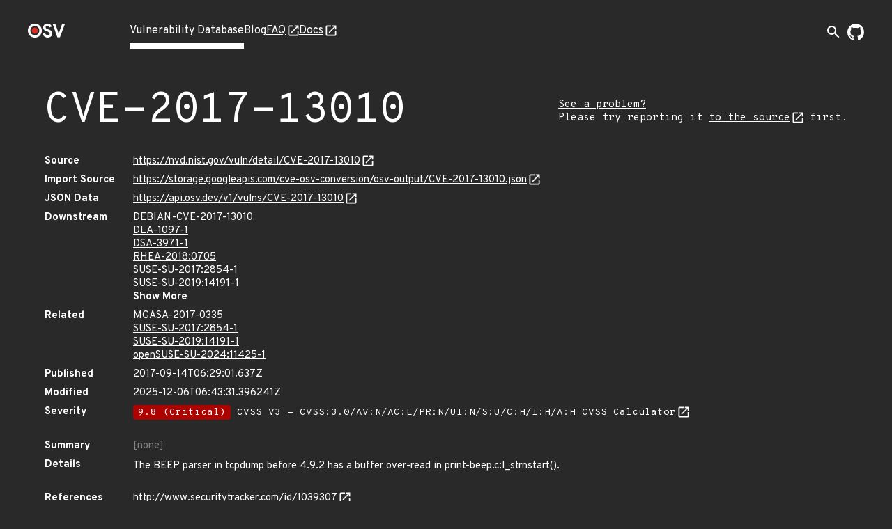

--- FILE ---
content_type: text/html; charset=utf-8
request_url: https://osv.dev/vulnerability/CVE-2017-13010
body_size: 5364
content:
<!doctype html><html lang="en"><head><meta name="description" content="Comprehensive vulnerability database for your open source projects and dependencies."><meta name="viewport" content="width=device-width,initial-scale=1"><link rel="icon" type="image/png" href="/static/img/favicon-32x32.png" sizes="32x32"><link rel="icon" type="image/png" href="/static/img/favicon-16x16.png" sizes="16x16"><link rel="preconnect" href="https://fonts.googleapis.com"><link rel="preconnect" href="https://fonts.gstatic.com" crossorigin><link rel="alternate" type="application/rss+xml" title="RSS Feed" href="/blog/index.xml"><link rel="preload" href="https://fonts.googleapis.com/css?family=Material+Icons&display=block" as="style" onload="this.onload=null;this.rel='stylesheet'"><link rel="preload" href="https://fonts.googleapis.com/css2?family=Overpass+Mono:wght@400;700&family=Overpass:ital,wght@0,400;0,700;1,400&display=swap" as="style" onload="this.onload=null;this.rel='stylesheet'"><noscript><link rel="stylesheet" href="https://fonts.googleapis.com/css?family=Material+Icons&display=block"><link rel="stylesheet" href="https://fonts.googleapis.com/css2?family=Overpass+Mono:wght@400;700&family=Overpass:ital,wght@0,400;0,700;1,400&display=swap"></noscript><meta charset="utf-8"><title id="title">OSV - Open Source Vulnerabilities</title><script async src="https://www.googletagmanager.com/gtag/js?id=G-ZXG9G6HTBR"></script><script>window.dataLayer = window.dataLayer || [];
    function gtag() { dataLayer.push(arguments); }
    gtag('js', new Date());

    gtag('config', 'G-ZXG9G6HTBR', { 'anonymize_ip': true });</script>
<link rel="preload" fetchpriority="high" as="image" href="/static/img/external-link.svg" type="image/webp">
<script defer="defer" src="/static/vendors.f39e2cc09b02a4a15483.js"></script><script defer="defer" src="/static/main.1878a8f6051822a4953c.js"></script><link href="/static/main.f93ffa6fc9e23585bf8b.css" rel="stylesheet"></head><body><div class="wrapper "><header class="top-bar"><div class="logo"><a href="/" aria-label="Home page"><img alt="OSV logo" src="/static/img/logo.png" srcset="/static/img/logo.png, /static/img/logo@2x.png 2x" width="54" height="20"></a></div><input type="checkbox" id="hamburger-checkbox" aria-label="Hamburger Menu"> <label class="hamburger" for="hamburger-checkbox"><span></span> <span></span> <span></span></label><ul class="tabs"><li class="active page-link"><a href="/list">Vulnerability Database</a></li><li class=" page-link"><a href="/blog/">Blog</a></li><li class=" page-link external-link"><a href="https://google.github.io/osv.dev/faq/" target="”_blank”">FAQ</a></li><li class=" page-link external-link"><a href="https://google.github.io/osv.dev/" target="”_blank”">Docs</a></li><ul class="push social-icons"><li class="search-container-nav"><div class="search-toggle-container"><form class="search-form search-suggestions-container" action="/list"><input name="q" class="search-input" placeholder="Search vulnerabilities..." maxlength="300" autocomplete="off"> <button type="submit" class="search-submit" aria-label="Search"><span class="material-icons">arrow_forward</span></button></form><button class="search-toggle" aria-label="Toggle search" aria-expanded="false"><span class="material-icons">search</span></button></div></li><li><a class="logo-img" href="https://github.com/google/osv.dev" target="_blank" aria-label="Go to our github page"><img class="logo-link" src="/static/img/github-mark-white.svg" alt="Github Logo" width="24" height="24"></a></li></ul></ul></header> <div class="vulnerability-page">
  <div class="mdc-layout-grid">
    <div class="mdc-layout-grid__inner">
      <div class="mdc-layout-grid__cell--span-12 vulnerability-title">
        <h1 class="title">
          CVE-2017-13010
        </h1>
        <div class="vulnerability-improvement-link">
          <a href="https://google.github.io/osv.dev/faq/#ive-found-something-wrong-with-the-data" target="_blank" rel="noopener noreferrer" title="Follow the Source link below and use its record feedback reporting mechanism">
            See a problem?
          </a>
          <br/>
          Please try reporting it <a href="https://nvd.nist.gov/vuln/detail/CVE-2017-13010" target="_blank" rel="noopener noreferrer">to the source</a> first.
        </div>
        </div>
      <div class="mdc-layout-grid__cell--span-12">
        <dl class="vulnerability-details"><dt>Source</dt>
          <dd><a href="https://nvd.nist.gov/vuln/detail/CVE-2017-13010" target="_blank" rel="noopener noreferrer">https://nvd.nist.gov/vuln/detail/CVE-2017-13010</a>
          </dd><dt>Import Source</dt>
          <dd><a href="https://storage.googleapis.com/cve-osv-conversion/osv-output/CVE-2017-13010.json" target="_blank" rel="noopener noreferrer">https://storage.googleapis.com/cve-osv-conversion/osv-output/CVE-2017-13010.json</a></dd>

          <dt>JSON Data</dt>
          <dd><a href="https://api.osv.dev/v1/vulns/CVE-2017-13010" target="_blank" rel="noopener noreferrer">
            https://api.osv.dev/v1/vulns/CVE-2017-13010</a>
          </dd>
          <dt>Downstream</dt>
          <dd class="downstream expandible-hierarchy-list"><ul class="aliases"><li><a href="/vulnerability/DEBIAN-CVE-2017-13010">DEBIAN-CVE-2017-13010 </a></li></ul><ul class="aliases"><li><a href="/vulnerability/DLA-1097-1">DLA-1097-1 </a></li></ul><ul class="aliases"><li><a href="/vulnerability/DSA-3971-1">DSA-3971-1 </a></li></ul><ul class="aliases"><li><a href="/vulnerability/RHEA-2018:0705">RHEA-2018:0705 </a></li></ul><ul class="aliases"><li><a href="/vulnerability/SUSE-SU-2017:2854-1">SUSE-SU-2017:2854-1 </a></li></ul><ul class="aliases"><li><a href="/vulnerability/SUSE-SU-2019:14191-1">SUSE-SU-2019:14191-1 </a></li></ul><ul class="aliases"><li><a href="/vulnerability/UBUNTU-CVE-2017-13010">UBUNTU-CVE-2017-13010 </a></li><ul class="substream"><li><a href="/vulnerability/USN-3415-1">USN-3415-1 </a></li></ul></ul><ul class="aliases"><li><a href="/vulnerability/openSUSE-SU-2024:11425-1">openSUSE-SU-2024:11425-1 </a></li></ul></dd><dt>Related</dt>
          <dd>
            <ul class="aliases expandible-list">
              <li>
                <a href="/vulnerability/MGASA-2017-0335">MGASA-2017-0335</a>
                </li>
              <li>
                <a href="/vulnerability/SUSE-SU-2017:2854-1">SUSE-SU-2017:2854-1</a>
                </li>
              <li>
                <a href="/vulnerability/SUSE-SU-2019:14191-1">SUSE-SU-2019:14191-1</a>
                </li>
              <li>
                <a href="/vulnerability/openSUSE-SU-2024:11425-1">openSUSE-SU-2024:11425-1</a>
                </li>
              </ul>
          </dd>
          <dt>Published</dt>
          <dd>2017-09-14T06:29:01.637Z</dd>
          <dt>Modified</dt>
          <dd>2025-12-06T06:43:31.396241Z</dd><dt>Severity</dt>
          <dd>
            <ul class="severity">
              <li>
                
                  <span class="severity-level severity-critical">9.8 (Critical)</span>
                  CVSS_V3 - CVSS:3.0/AV:N/AC:L/PR:N/UI:N/S:U/C:H/I:H/A:H
                  <a href="https://www.first.org/cvss/calculator/3.0#CVSS:3.0/AV:N/AC:L/PR:N/UI:N/S:U/C:H/I:H/A:H" target="_blank" rel="noopener noreferrer">
                    CVSS Calculator</a>
                
              </li>
              </ul>
          </dd><dt class="summary">Summary</dt>
          <dd class="summary muted">
            
            [none]
            
          </dd>
          <dt>Details</dt>
          <dd class="details">
            <p>The BEEP parser in tcpdump before 4.9.2 has a buffer over-read in print-beep.c:l_strnstart().</p>
</dd>
          
          <dt>References</dt>
          <dd>
            <ul class="links">
              <li><a href="http://www.securitytracker.com/id/1039307" target="_blank" rel="noopener noreferrer">http://www.securitytracker.com/id/1039307</a></li>
              <li><a href="https://support.apple.com/HT208221" target="_blank" rel="noopener noreferrer">https://support.apple.com/HT208221</a></li>
              <li><a href="http://www.debian.org/security/2017/dsa-3971" target="_blank" rel="noopener noreferrer">http://www.debian.org/security/2017/dsa-3971</a></li>
              <li><a href="http://www.tcpdump.org/tcpdump-changes.txt" target="_blank" rel="noopener noreferrer">http://www.tcpdump.org/tcpdump-changes.txt</a></li>
              <li><a href="https://access.redhat.com/errata/RHEA-2018:0705" target="_blank" rel="noopener noreferrer">https://access.redhat.com/errata/RHEA-2018:0705</a></li>
              <li><a href="https://github.com/the-tcpdump-group/tcpdump/commit/877b66b398518d9501513e0860c9f3a8acc70892" target="_blank" rel="noopener noreferrer">https://github.com/the-tcpdump-group/tcpdump/commit/877b66b398518d9501513e0860c9f3a8acc70892</a></li>
              <li><a href="https://security.gentoo.org/glsa/201709-23" target="_blank" rel="noopener noreferrer">https://security.gentoo.org/glsa/201709-23</a></li>
              </ul>
          </dd>
          
        </dl>
      </div>
    </div>
  </div>
  <div class="vulnerability-packages-container">
  <h2 class="title">Affected packages</h2>

  
    <spicy-sections
      class="vulnerability-packages">
      
      
      
      
      
      
      
      <h2 class="package-header">
        <span class="vuln-ecosystem spicy-sections-workaround">Git</span>
        <span class="vuln-title-divider spicy-sections-workaround">/</span>
        <span class="vuln-name spicy-sections-workaround">github.com/the-tcpdump-group/tcpdump</span>
      </h2>
      <div class="mdc-layout-grid"><div class="vulnerability-package-subsection mdc-layout-grid__inner">
          <h3 class="mdc-layout-grid__cell--span-3">
            Affected ranges
            <a href="https://ossf.github.io/osv-schema/#examples" target="_blank" rel="noopener noreferrer"></a>
          </h3>
          <div class="mdc-layout-grid__cell--span-9">
          <dl>
              <dt>Type</dt>
              <dd>GIT</dd><dt>Repo</dt>
              <dd>https://github.com/the-tcpdump-group/tcpdump</dd><dt>Events</dt>
              <dd>
                <div class="mdc-layout-grid__inner events">
                  <div class="mdc-layout-grid__cell--span-3">
                      Introduced</div>
                    <div class="mdc-layout-grid__cell--span-9 version-value">
                      <div class="tooltip">
                          0
                            <span class="tooltiptext">Unknown introduced commit / All previous commits are affected</span>
                          </div>
                      </div>
                  <div class="mdc-layout-grid__cell--span-3">
                      Fixed</div>
                    <div class="mdc-layout-grid__cell--span-9 version-value">
                      <a href="https://github.com/the-tcpdump-group/tcpdump/commit/877b66b398518d9501513e0860c9f3a8acc70892">
                          877b66b398518d9501513e0860c9f3a8acc70892</a>
                      </div>
                  </div>
              </dd></dl>
          </div>
        </div>
        <div class="vulnerability-package-subsection mdc-layout-grid__inner">
          <h3 class="mdc-layout-grid__cell--span-3">
            Affected versions
            <a href="https://ossf.github.io/osv-schema/#affectedversions-field" target="_blank"
              rel="noopener noreferrer"></a>
          </h3>
          <div class="mdc-layout-grid__cell--span-9 version-value">
            <spicy-sections class="versions-section">
              <h2 class="version-header">tcpdump-3.*</h2>
              <div class="versions versions-separator">
                <div class="version">tcpdump-3.5.1</div>
                <div class="version">tcpdump-3.6.1</div>
                <div class="version">tcpdump-3.7.1</div>
                <div class="version">tcpdump-3.8-bp</div>
                </div>
            </spicy-sections>
            <spicy-sections class="versions-section">
              <h2 class="version-header">tcpdump-4.*</h2>
              <div class="versions ">
                <div class="version">tcpdump-4.5.0</div>
                <div class="version">tcpdump-4.6.0</div>
                <div class="version">tcpdump-4.6.0-bp</div>
                <div class="version">tcpdump-4.7.0-bp</div>
                <div class="version">tcpdump-4.9.0-bp</div>
                </div>
            </spicy-sections>
            </div>
        </div>
        <div class="vulnerability-package-subsection mdc-layout-grid__inner">
          <h3 class="mdc-layout-grid__cell--span-3">
            Database specific
            <a href="https://ossf.github.io/osv-schema/#affecteddatabase_specific-field" target="_blank"
              rel="noopener noreferrer"></a>
          </h3>
          <div class="mdc-layout-grid__cell--span-9">
            
            
            <div class="database-specific-list">
              
              <spicy-sections class="database-specific-section">
                <h2 class="database-specific-header">source</h2>
                <div class="database-specific-content">
                  <pre class="specific">&#34;https://storage.googleapis.com/cve-osv-conversion/osv-output/CVE-2017-13010.json&#34;</pre>
                </div>
              </spicy-sections>
              
              <spicy-sections class="database-specific-section">
                <h2 class="database-specific-header">vanir_signatures</h2>
                <div class="database-specific-content">
                  <pre class="specific">[
    {
        &#34;deprecated&#34;: false,
        &#34;id&#34;: &#34;CVE-2017-13010-01dd04a0&#34;,
        &#34;digest&#34;: {
            &#34;length&#34;: 192.0,
            &#34;function_hash&#34;: &#34;207285540239349240394465329754442467653&#34;
        },
        &#34;source&#34;: &#34;https://github.com/the-tcpdump-group/tcpdump/commit/877b66b398518d9501513e0860c9f3a8acc70892&#34;,
        &#34;signature_version&#34;: &#34;v1&#34;,
        &#34;signature_type&#34;: &#34;Function&#34;,
        &#34;target&#34;: {
            &#34;file&#34;: &#34;print-beep.c&#34;,
            &#34;function&#34;: &#34;l_strnstart&#34;
        }
    },
    {
        &#34;deprecated&#34;: false,
        &#34;id&#34;: &#34;CVE-2017-13010-5e40feea&#34;,
        &#34;digest&#34;: {
            &#34;length&#34;: 891.0,
            &#34;function_hash&#34;: &#34;18319528767314030585596575250915520060&#34;
        },
        &#34;source&#34;: &#34;https://github.com/the-tcpdump-group/tcpdump/commit/877b66b398518d9501513e0860c9f3a8acc70892&#34;,
        &#34;signature_version&#34;: &#34;v1&#34;,
        &#34;signature_type&#34;: &#34;Function&#34;,
        &#34;target&#34;: {
            &#34;file&#34;: &#34;print-beep.c&#34;,
            &#34;function&#34;: &#34;beep_print&#34;
        }
    },
    {
        &#34;deprecated&#34;: false,
        &#34;id&#34;: &#34;CVE-2017-13010-d74623c0&#34;,
        &#34;digest&#34;: {
            &#34;threshold&#34;: 0.9,
            &#34;line_hashes&#34;: [
                &#34;26336984820626114498012253556807418218&#34;,
                &#34;113763406892991218794719129492716298854&#34;,
                &#34;253093329873824068683217629086520879814&#34;,
                &#34;126924745640312284702476670682858122226&#34;,
                &#34;156549260600774321942738773987769220435&#34;,
                &#34;14051822911556518466407161201379700&#34;,
                &#34;170830383850482014174680688889461444864&#34;,
                &#34;323468853581896665328536810807796631524&#34;,
                &#34;312946124862372373920553882953790593863&#34;,
                &#34;315410322836791460522816732005356398676&#34;,
                &#34;93865765322317735157121774468855493866&#34;,
                &#34;256418364340676441036774306306546388980&#34;,
                &#34;208491941528214659497431940712869005501&#34;,
                &#34;10451020000599254190922882286183415344&#34;,
                &#34;89009383202420024734039964925898840811&#34;,
                &#34;95635270321542821322126858873063100927&#34;,
                &#34;105304055113651641382685379417453009252&#34;,
                &#34;275576787628741021169680003423862155224&#34;,
                &#34;89441598859904839241994845034936907725&#34;,
                &#34;33495057246013828000022687631753450495&#34;,
                &#34;37362777162132200357664982183033493507&#34;
            ]
        },
        &#34;source&#34;: &#34;https://github.com/the-tcpdump-group/tcpdump/commit/877b66b398518d9501513e0860c9f3a8acc70892&#34;,
        &#34;signature_version&#34;: &#34;v1&#34;,
        &#34;signature_type&#34;: &#34;Line&#34;,
        &#34;target&#34;: {
            &#34;file&#34;: &#34;print-beep.c&#34;
        }
    }
]</pre>
                </div>
              </spicy-sections>
              
            </div>
            
          </div>
        </div>
        </div>
      </spicy-sections>
  
</div>
</div>
<turbo-stream action="update" target="title">
  <template>
    CVE-2017-13010 - OSV
  </template>
</turbo-stream>

<script>
  document.addEventListener('turbo:load', function() {
    const ECOSYSTEM_EXPAND_THRESHOLD = 10;
    const PACKAGE_EXPAND_THRESHOLD = 7;
    const ECOSYSTEM_PACKAGE_COLLAPSE_THRESHOLD = 9;

  /**
   * Sets up the vertical, grouped layout for vulnerability packages.
   * - All ecosystem headers are expanded if their total count is below `ECOSYSTEM_EXPAND_THRESHOLD`,
   *   and if their total packages count is below `ECOSYSTEM_PACKAGE_COLLAPSE_THRESHOLD`.
   * - Within each ecosystem, all package headers are expanded if their count is below `PACKAGE_EXPAND_THRESHOLD`.
   */
    function setupVerticalLayout() {
      const ecosystemHeaders = document.querySelectorAll('.vulnerability-packages.force-collapse .package-header');
      if (!ecosystemHeaders.length) return;

      const shouldExpandEcosystems = ecosystemHeaders.length < ECOSYSTEM_EXPAND_THRESHOLD;

      ecosystemHeaders.forEach(header => {
        const panel = header.nextElementSibling;
        const packageHeaders = panel ? panel.querySelectorAll('.package-name-title') : [];
        const hasManyPackages =
          ecosystemHeaders.length > 1 && packageHeaders.length > ECOSYSTEM_PACKAGE_COLLAPSE_THRESHOLD;

        const shouldExpandHeader =
          shouldExpandEcosystems &&
          header.getAttribute('aria-expanded') === 'false' &&
          panel !== null &&
          !hasManyPackages;

        if (shouldExpandHeader) {
          header.click();
        }
      });

      const ecosystemPanels = document.querySelectorAll('.ecosystem-content-panel');
      ecosystemPanels.forEach(panel => {
        const packageHeaders = panel.querySelectorAll('.package-name-title');
        if (packageHeaders.length <= PACKAGE_EXPAND_THRESHOLD) {
          packageHeaders.forEach(header => {
            if (header.getAttribute('aria-expanded') === 'false') {
              header.click();
            }
          });
        }
      });
    }
    
    /**
     * Sets up the default layout,(tabs on desktop, accordion on mobile).
     * This function ensures that on the mobile accordion view,
     * all package headers are expanded by default if their count is
     * below a defined threshold. This has no effect on the desktop tab view.
     */
    function setupDefaultLayout() {
      const packageHeaders = document.querySelectorAll('.vulnerability-packages:not(.force-collapse) .package-header');
      if (!packageHeaders.length) return;

     /**
     * Expands collapsed package headers.
     * We use `spicy-section` to make the packages content collapsible for mobile view,
     * but it collapses the content by default. We want it expanded after the page
     * is loaded, so we programmatically click on the header of collapsed packages
     * to make the content visible.
     */
      function expandPackageHeaders() {
        packageHeaders.forEach((header) => {
          if (header.getAttribute('aria-expanded') === 'false') {
            header.click();
          }
        });
      }

      if (packageHeaders.length < ECOSYSTEM_EXPAND_THRESHOLD) {
        expandPackageHeaders();
      }
    }

    if (document.querySelector('.vulnerability-packages.force-collapse')) {
      setupVerticalLayout();
    } else {
      setupDefaultLayout();
    }

    /**
     * Sets up "Show More" / "Show Less" functionality for lists that might have
     * many items. You can enable this feature by adding an 'expandible-list' or
     * 'expandible-hierarchy-list' class to lists with long value.
     * @param {string} listSelector The CSS selector for the list container.
     * @param {string} itemSelector The tag name of the items within the list.
     */
    function setupExpandibleList(listSelector, itemSelector) {
      const EXPANDIBLE_LIST_DEFAULT_LENGTH = 6;
      const lists = document.querySelectorAll(`${listSelector}:not(.expanded):not([data-has-toggle-btn])`);
      lists.forEach((list) => {
        const items = list.getElementsByTagName(itemSelector);
        if (items.length <= EXPANDIBLE_LIST_DEFAULT_LENGTH) return;

        const expandibleItems = [...items].slice(EXPANDIBLE_LIST_DEFAULT_LENGTH);
        expandibleItems.forEach((item) => {
          item.style.display = 'none';
        });

        const toggleButton = document.createElement('span');
        toggleButton.classList.add('showmore');
        toggleButton.textContent = 'Show More';
        list.append(toggleButton);
        list.setAttribute('data-has-toggle-btn', 'true');

        toggleButton.addEventListener('click', function() {
          const isExpanded = list.classList.contains('expanded');
          expandibleItems.forEach((item) => {
            item.style.display = isExpanded ? 'none' : 'block';
          });
          toggleButton.textContent = isExpanded ? 'Show More' : 'Show Less';
          list.classList.toggle('expanded');
        });
      });
    }

    setupExpandibleList('.expandible-hierarchy-list', 'ul');
    setupExpandibleList('.expandible-list', 'li');
  });
</script>
</div></body></html>